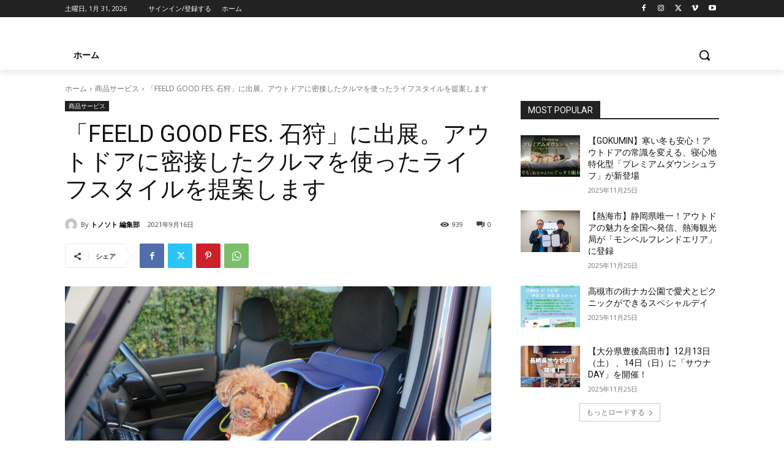

--- FILE ---
content_type: text/html; charset=utf-8
request_url: https://www.google.com/recaptcha/api2/anchor?ar=1&k=6LedblkcAAAAAPAXeGoEKF9UjV5XPoyulvyOHXhN&co=aHR0cHM6Ly90b25vc290by5jb206NDQz&hl=ja&v=N67nZn4AqZkNcbeMu4prBgzg&size=invisible&badge=inline&anchor-ms=20000&execute-ms=30000&cb=2i8onsordais
body_size: 48755
content:
<!DOCTYPE HTML><html dir="ltr" lang="ja"><head><meta http-equiv="Content-Type" content="text/html; charset=UTF-8">
<meta http-equiv="X-UA-Compatible" content="IE=edge">
<title>reCAPTCHA</title>
<style type="text/css">
/* cyrillic-ext */
@font-face {
  font-family: 'Roboto';
  font-style: normal;
  font-weight: 400;
  font-stretch: 100%;
  src: url(//fonts.gstatic.com/s/roboto/v48/KFO7CnqEu92Fr1ME7kSn66aGLdTylUAMa3GUBHMdazTgWw.woff2) format('woff2');
  unicode-range: U+0460-052F, U+1C80-1C8A, U+20B4, U+2DE0-2DFF, U+A640-A69F, U+FE2E-FE2F;
}
/* cyrillic */
@font-face {
  font-family: 'Roboto';
  font-style: normal;
  font-weight: 400;
  font-stretch: 100%;
  src: url(//fonts.gstatic.com/s/roboto/v48/KFO7CnqEu92Fr1ME7kSn66aGLdTylUAMa3iUBHMdazTgWw.woff2) format('woff2');
  unicode-range: U+0301, U+0400-045F, U+0490-0491, U+04B0-04B1, U+2116;
}
/* greek-ext */
@font-face {
  font-family: 'Roboto';
  font-style: normal;
  font-weight: 400;
  font-stretch: 100%;
  src: url(//fonts.gstatic.com/s/roboto/v48/KFO7CnqEu92Fr1ME7kSn66aGLdTylUAMa3CUBHMdazTgWw.woff2) format('woff2');
  unicode-range: U+1F00-1FFF;
}
/* greek */
@font-face {
  font-family: 'Roboto';
  font-style: normal;
  font-weight: 400;
  font-stretch: 100%;
  src: url(//fonts.gstatic.com/s/roboto/v48/KFO7CnqEu92Fr1ME7kSn66aGLdTylUAMa3-UBHMdazTgWw.woff2) format('woff2');
  unicode-range: U+0370-0377, U+037A-037F, U+0384-038A, U+038C, U+038E-03A1, U+03A3-03FF;
}
/* math */
@font-face {
  font-family: 'Roboto';
  font-style: normal;
  font-weight: 400;
  font-stretch: 100%;
  src: url(//fonts.gstatic.com/s/roboto/v48/KFO7CnqEu92Fr1ME7kSn66aGLdTylUAMawCUBHMdazTgWw.woff2) format('woff2');
  unicode-range: U+0302-0303, U+0305, U+0307-0308, U+0310, U+0312, U+0315, U+031A, U+0326-0327, U+032C, U+032F-0330, U+0332-0333, U+0338, U+033A, U+0346, U+034D, U+0391-03A1, U+03A3-03A9, U+03B1-03C9, U+03D1, U+03D5-03D6, U+03F0-03F1, U+03F4-03F5, U+2016-2017, U+2034-2038, U+203C, U+2040, U+2043, U+2047, U+2050, U+2057, U+205F, U+2070-2071, U+2074-208E, U+2090-209C, U+20D0-20DC, U+20E1, U+20E5-20EF, U+2100-2112, U+2114-2115, U+2117-2121, U+2123-214F, U+2190, U+2192, U+2194-21AE, U+21B0-21E5, U+21F1-21F2, U+21F4-2211, U+2213-2214, U+2216-22FF, U+2308-230B, U+2310, U+2319, U+231C-2321, U+2336-237A, U+237C, U+2395, U+239B-23B7, U+23D0, U+23DC-23E1, U+2474-2475, U+25AF, U+25B3, U+25B7, U+25BD, U+25C1, U+25CA, U+25CC, U+25FB, U+266D-266F, U+27C0-27FF, U+2900-2AFF, U+2B0E-2B11, U+2B30-2B4C, U+2BFE, U+3030, U+FF5B, U+FF5D, U+1D400-1D7FF, U+1EE00-1EEFF;
}
/* symbols */
@font-face {
  font-family: 'Roboto';
  font-style: normal;
  font-weight: 400;
  font-stretch: 100%;
  src: url(//fonts.gstatic.com/s/roboto/v48/KFO7CnqEu92Fr1ME7kSn66aGLdTylUAMaxKUBHMdazTgWw.woff2) format('woff2');
  unicode-range: U+0001-000C, U+000E-001F, U+007F-009F, U+20DD-20E0, U+20E2-20E4, U+2150-218F, U+2190, U+2192, U+2194-2199, U+21AF, U+21E6-21F0, U+21F3, U+2218-2219, U+2299, U+22C4-22C6, U+2300-243F, U+2440-244A, U+2460-24FF, U+25A0-27BF, U+2800-28FF, U+2921-2922, U+2981, U+29BF, U+29EB, U+2B00-2BFF, U+4DC0-4DFF, U+FFF9-FFFB, U+10140-1018E, U+10190-1019C, U+101A0, U+101D0-101FD, U+102E0-102FB, U+10E60-10E7E, U+1D2C0-1D2D3, U+1D2E0-1D37F, U+1F000-1F0FF, U+1F100-1F1AD, U+1F1E6-1F1FF, U+1F30D-1F30F, U+1F315, U+1F31C, U+1F31E, U+1F320-1F32C, U+1F336, U+1F378, U+1F37D, U+1F382, U+1F393-1F39F, U+1F3A7-1F3A8, U+1F3AC-1F3AF, U+1F3C2, U+1F3C4-1F3C6, U+1F3CA-1F3CE, U+1F3D4-1F3E0, U+1F3ED, U+1F3F1-1F3F3, U+1F3F5-1F3F7, U+1F408, U+1F415, U+1F41F, U+1F426, U+1F43F, U+1F441-1F442, U+1F444, U+1F446-1F449, U+1F44C-1F44E, U+1F453, U+1F46A, U+1F47D, U+1F4A3, U+1F4B0, U+1F4B3, U+1F4B9, U+1F4BB, U+1F4BF, U+1F4C8-1F4CB, U+1F4D6, U+1F4DA, U+1F4DF, U+1F4E3-1F4E6, U+1F4EA-1F4ED, U+1F4F7, U+1F4F9-1F4FB, U+1F4FD-1F4FE, U+1F503, U+1F507-1F50B, U+1F50D, U+1F512-1F513, U+1F53E-1F54A, U+1F54F-1F5FA, U+1F610, U+1F650-1F67F, U+1F687, U+1F68D, U+1F691, U+1F694, U+1F698, U+1F6AD, U+1F6B2, U+1F6B9-1F6BA, U+1F6BC, U+1F6C6-1F6CF, U+1F6D3-1F6D7, U+1F6E0-1F6EA, U+1F6F0-1F6F3, U+1F6F7-1F6FC, U+1F700-1F7FF, U+1F800-1F80B, U+1F810-1F847, U+1F850-1F859, U+1F860-1F887, U+1F890-1F8AD, U+1F8B0-1F8BB, U+1F8C0-1F8C1, U+1F900-1F90B, U+1F93B, U+1F946, U+1F984, U+1F996, U+1F9E9, U+1FA00-1FA6F, U+1FA70-1FA7C, U+1FA80-1FA89, U+1FA8F-1FAC6, U+1FACE-1FADC, U+1FADF-1FAE9, U+1FAF0-1FAF8, U+1FB00-1FBFF;
}
/* vietnamese */
@font-face {
  font-family: 'Roboto';
  font-style: normal;
  font-weight: 400;
  font-stretch: 100%;
  src: url(//fonts.gstatic.com/s/roboto/v48/KFO7CnqEu92Fr1ME7kSn66aGLdTylUAMa3OUBHMdazTgWw.woff2) format('woff2');
  unicode-range: U+0102-0103, U+0110-0111, U+0128-0129, U+0168-0169, U+01A0-01A1, U+01AF-01B0, U+0300-0301, U+0303-0304, U+0308-0309, U+0323, U+0329, U+1EA0-1EF9, U+20AB;
}
/* latin-ext */
@font-face {
  font-family: 'Roboto';
  font-style: normal;
  font-weight: 400;
  font-stretch: 100%;
  src: url(//fonts.gstatic.com/s/roboto/v48/KFO7CnqEu92Fr1ME7kSn66aGLdTylUAMa3KUBHMdazTgWw.woff2) format('woff2');
  unicode-range: U+0100-02BA, U+02BD-02C5, U+02C7-02CC, U+02CE-02D7, U+02DD-02FF, U+0304, U+0308, U+0329, U+1D00-1DBF, U+1E00-1E9F, U+1EF2-1EFF, U+2020, U+20A0-20AB, U+20AD-20C0, U+2113, U+2C60-2C7F, U+A720-A7FF;
}
/* latin */
@font-face {
  font-family: 'Roboto';
  font-style: normal;
  font-weight: 400;
  font-stretch: 100%;
  src: url(//fonts.gstatic.com/s/roboto/v48/KFO7CnqEu92Fr1ME7kSn66aGLdTylUAMa3yUBHMdazQ.woff2) format('woff2');
  unicode-range: U+0000-00FF, U+0131, U+0152-0153, U+02BB-02BC, U+02C6, U+02DA, U+02DC, U+0304, U+0308, U+0329, U+2000-206F, U+20AC, U+2122, U+2191, U+2193, U+2212, U+2215, U+FEFF, U+FFFD;
}
/* cyrillic-ext */
@font-face {
  font-family: 'Roboto';
  font-style: normal;
  font-weight: 500;
  font-stretch: 100%;
  src: url(//fonts.gstatic.com/s/roboto/v48/KFO7CnqEu92Fr1ME7kSn66aGLdTylUAMa3GUBHMdazTgWw.woff2) format('woff2');
  unicode-range: U+0460-052F, U+1C80-1C8A, U+20B4, U+2DE0-2DFF, U+A640-A69F, U+FE2E-FE2F;
}
/* cyrillic */
@font-face {
  font-family: 'Roboto';
  font-style: normal;
  font-weight: 500;
  font-stretch: 100%;
  src: url(//fonts.gstatic.com/s/roboto/v48/KFO7CnqEu92Fr1ME7kSn66aGLdTylUAMa3iUBHMdazTgWw.woff2) format('woff2');
  unicode-range: U+0301, U+0400-045F, U+0490-0491, U+04B0-04B1, U+2116;
}
/* greek-ext */
@font-face {
  font-family: 'Roboto';
  font-style: normal;
  font-weight: 500;
  font-stretch: 100%;
  src: url(//fonts.gstatic.com/s/roboto/v48/KFO7CnqEu92Fr1ME7kSn66aGLdTylUAMa3CUBHMdazTgWw.woff2) format('woff2');
  unicode-range: U+1F00-1FFF;
}
/* greek */
@font-face {
  font-family: 'Roboto';
  font-style: normal;
  font-weight: 500;
  font-stretch: 100%;
  src: url(//fonts.gstatic.com/s/roboto/v48/KFO7CnqEu92Fr1ME7kSn66aGLdTylUAMa3-UBHMdazTgWw.woff2) format('woff2');
  unicode-range: U+0370-0377, U+037A-037F, U+0384-038A, U+038C, U+038E-03A1, U+03A3-03FF;
}
/* math */
@font-face {
  font-family: 'Roboto';
  font-style: normal;
  font-weight: 500;
  font-stretch: 100%;
  src: url(//fonts.gstatic.com/s/roboto/v48/KFO7CnqEu92Fr1ME7kSn66aGLdTylUAMawCUBHMdazTgWw.woff2) format('woff2');
  unicode-range: U+0302-0303, U+0305, U+0307-0308, U+0310, U+0312, U+0315, U+031A, U+0326-0327, U+032C, U+032F-0330, U+0332-0333, U+0338, U+033A, U+0346, U+034D, U+0391-03A1, U+03A3-03A9, U+03B1-03C9, U+03D1, U+03D5-03D6, U+03F0-03F1, U+03F4-03F5, U+2016-2017, U+2034-2038, U+203C, U+2040, U+2043, U+2047, U+2050, U+2057, U+205F, U+2070-2071, U+2074-208E, U+2090-209C, U+20D0-20DC, U+20E1, U+20E5-20EF, U+2100-2112, U+2114-2115, U+2117-2121, U+2123-214F, U+2190, U+2192, U+2194-21AE, U+21B0-21E5, U+21F1-21F2, U+21F4-2211, U+2213-2214, U+2216-22FF, U+2308-230B, U+2310, U+2319, U+231C-2321, U+2336-237A, U+237C, U+2395, U+239B-23B7, U+23D0, U+23DC-23E1, U+2474-2475, U+25AF, U+25B3, U+25B7, U+25BD, U+25C1, U+25CA, U+25CC, U+25FB, U+266D-266F, U+27C0-27FF, U+2900-2AFF, U+2B0E-2B11, U+2B30-2B4C, U+2BFE, U+3030, U+FF5B, U+FF5D, U+1D400-1D7FF, U+1EE00-1EEFF;
}
/* symbols */
@font-face {
  font-family: 'Roboto';
  font-style: normal;
  font-weight: 500;
  font-stretch: 100%;
  src: url(//fonts.gstatic.com/s/roboto/v48/KFO7CnqEu92Fr1ME7kSn66aGLdTylUAMaxKUBHMdazTgWw.woff2) format('woff2');
  unicode-range: U+0001-000C, U+000E-001F, U+007F-009F, U+20DD-20E0, U+20E2-20E4, U+2150-218F, U+2190, U+2192, U+2194-2199, U+21AF, U+21E6-21F0, U+21F3, U+2218-2219, U+2299, U+22C4-22C6, U+2300-243F, U+2440-244A, U+2460-24FF, U+25A0-27BF, U+2800-28FF, U+2921-2922, U+2981, U+29BF, U+29EB, U+2B00-2BFF, U+4DC0-4DFF, U+FFF9-FFFB, U+10140-1018E, U+10190-1019C, U+101A0, U+101D0-101FD, U+102E0-102FB, U+10E60-10E7E, U+1D2C0-1D2D3, U+1D2E0-1D37F, U+1F000-1F0FF, U+1F100-1F1AD, U+1F1E6-1F1FF, U+1F30D-1F30F, U+1F315, U+1F31C, U+1F31E, U+1F320-1F32C, U+1F336, U+1F378, U+1F37D, U+1F382, U+1F393-1F39F, U+1F3A7-1F3A8, U+1F3AC-1F3AF, U+1F3C2, U+1F3C4-1F3C6, U+1F3CA-1F3CE, U+1F3D4-1F3E0, U+1F3ED, U+1F3F1-1F3F3, U+1F3F5-1F3F7, U+1F408, U+1F415, U+1F41F, U+1F426, U+1F43F, U+1F441-1F442, U+1F444, U+1F446-1F449, U+1F44C-1F44E, U+1F453, U+1F46A, U+1F47D, U+1F4A3, U+1F4B0, U+1F4B3, U+1F4B9, U+1F4BB, U+1F4BF, U+1F4C8-1F4CB, U+1F4D6, U+1F4DA, U+1F4DF, U+1F4E3-1F4E6, U+1F4EA-1F4ED, U+1F4F7, U+1F4F9-1F4FB, U+1F4FD-1F4FE, U+1F503, U+1F507-1F50B, U+1F50D, U+1F512-1F513, U+1F53E-1F54A, U+1F54F-1F5FA, U+1F610, U+1F650-1F67F, U+1F687, U+1F68D, U+1F691, U+1F694, U+1F698, U+1F6AD, U+1F6B2, U+1F6B9-1F6BA, U+1F6BC, U+1F6C6-1F6CF, U+1F6D3-1F6D7, U+1F6E0-1F6EA, U+1F6F0-1F6F3, U+1F6F7-1F6FC, U+1F700-1F7FF, U+1F800-1F80B, U+1F810-1F847, U+1F850-1F859, U+1F860-1F887, U+1F890-1F8AD, U+1F8B0-1F8BB, U+1F8C0-1F8C1, U+1F900-1F90B, U+1F93B, U+1F946, U+1F984, U+1F996, U+1F9E9, U+1FA00-1FA6F, U+1FA70-1FA7C, U+1FA80-1FA89, U+1FA8F-1FAC6, U+1FACE-1FADC, U+1FADF-1FAE9, U+1FAF0-1FAF8, U+1FB00-1FBFF;
}
/* vietnamese */
@font-face {
  font-family: 'Roboto';
  font-style: normal;
  font-weight: 500;
  font-stretch: 100%;
  src: url(//fonts.gstatic.com/s/roboto/v48/KFO7CnqEu92Fr1ME7kSn66aGLdTylUAMa3OUBHMdazTgWw.woff2) format('woff2');
  unicode-range: U+0102-0103, U+0110-0111, U+0128-0129, U+0168-0169, U+01A0-01A1, U+01AF-01B0, U+0300-0301, U+0303-0304, U+0308-0309, U+0323, U+0329, U+1EA0-1EF9, U+20AB;
}
/* latin-ext */
@font-face {
  font-family: 'Roboto';
  font-style: normal;
  font-weight: 500;
  font-stretch: 100%;
  src: url(//fonts.gstatic.com/s/roboto/v48/KFO7CnqEu92Fr1ME7kSn66aGLdTylUAMa3KUBHMdazTgWw.woff2) format('woff2');
  unicode-range: U+0100-02BA, U+02BD-02C5, U+02C7-02CC, U+02CE-02D7, U+02DD-02FF, U+0304, U+0308, U+0329, U+1D00-1DBF, U+1E00-1E9F, U+1EF2-1EFF, U+2020, U+20A0-20AB, U+20AD-20C0, U+2113, U+2C60-2C7F, U+A720-A7FF;
}
/* latin */
@font-face {
  font-family: 'Roboto';
  font-style: normal;
  font-weight: 500;
  font-stretch: 100%;
  src: url(//fonts.gstatic.com/s/roboto/v48/KFO7CnqEu92Fr1ME7kSn66aGLdTylUAMa3yUBHMdazQ.woff2) format('woff2');
  unicode-range: U+0000-00FF, U+0131, U+0152-0153, U+02BB-02BC, U+02C6, U+02DA, U+02DC, U+0304, U+0308, U+0329, U+2000-206F, U+20AC, U+2122, U+2191, U+2193, U+2212, U+2215, U+FEFF, U+FFFD;
}
/* cyrillic-ext */
@font-face {
  font-family: 'Roboto';
  font-style: normal;
  font-weight: 900;
  font-stretch: 100%;
  src: url(//fonts.gstatic.com/s/roboto/v48/KFO7CnqEu92Fr1ME7kSn66aGLdTylUAMa3GUBHMdazTgWw.woff2) format('woff2');
  unicode-range: U+0460-052F, U+1C80-1C8A, U+20B4, U+2DE0-2DFF, U+A640-A69F, U+FE2E-FE2F;
}
/* cyrillic */
@font-face {
  font-family: 'Roboto';
  font-style: normal;
  font-weight: 900;
  font-stretch: 100%;
  src: url(//fonts.gstatic.com/s/roboto/v48/KFO7CnqEu92Fr1ME7kSn66aGLdTylUAMa3iUBHMdazTgWw.woff2) format('woff2');
  unicode-range: U+0301, U+0400-045F, U+0490-0491, U+04B0-04B1, U+2116;
}
/* greek-ext */
@font-face {
  font-family: 'Roboto';
  font-style: normal;
  font-weight: 900;
  font-stretch: 100%;
  src: url(//fonts.gstatic.com/s/roboto/v48/KFO7CnqEu92Fr1ME7kSn66aGLdTylUAMa3CUBHMdazTgWw.woff2) format('woff2');
  unicode-range: U+1F00-1FFF;
}
/* greek */
@font-face {
  font-family: 'Roboto';
  font-style: normal;
  font-weight: 900;
  font-stretch: 100%;
  src: url(//fonts.gstatic.com/s/roboto/v48/KFO7CnqEu92Fr1ME7kSn66aGLdTylUAMa3-UBHMdazTgWw.woff2) format('woff2');
  unicode-range: U+0370-0377, U+037A-037F, U+0384-038A, U+038C, U+038E-03A1, U+03A3-03FF;
}
/* math */
@font-face {
  font-family: 'Roboto';
  font-style: normal;
  font-weight: 900;
  font-stretch: 100%;
  src: url(//fonts.gstatic.com/s/roboto/v48/KFO7CnqEu92Fr1ME7kSn66aGLdTylUAMawCUBHMdazTgWw.woff2) format('woff2');
  unicode-range: U+0302-0303, U+0305, U+0307-0308, U+0310, U+0312, U+0315, U+031A, U+0326-0327, U+032C, U+032F-0330, U+0332-0333, U+0338, U+033A, U+0346, U+034D, U+0391-03A1, U+03A3-03A9, U+03B1-03C9, U+03D1, U+03D5-03D6, U+03F0-03F1, U+03F4-03F5, U+2016-2017, U+2034-2038, U+203C, U+2040, U+2043, U+2047, U+2050, U+2057, U+205F, U+2070-2071, U+2074-208E, U+2090-209C, U+20D0-20DC, U+20E1, U+20E5-20EF, U+2100-2112, U+2114-2115, U+2117-2121, U+2123-214F, U+2190, U+2192, U+2194-21AE, U+21B0-21E5, U+21F1-21F2, U+21F4-2211, U+2213-2214, U+2216-22FF, U+2308-230B, U+2310, U+2319, U+231C-2321, U+2336-237A, U+237C, U+2395, U+239B-23B7, U+23D0, U+23DC-23E1, U+2474-2475, U+25AF, U+25B3, U+25B7, U+25BD, U+25C1, U+25CA, U+25CC, U+25FB, U+266D-266F, U+27C0-27FF, U+2900-2AFF, U+2B0E-2B11, U+2B30-2B4C, U+2BFE, U+3030, U+FF5B, U+FF5D, U+1D400-1D7FF, U+1EE00-1EEFF;
}
/* symbols */
@font-face {
  font-family: 'Roboto';
  font-style: normal;
  font-weight: 900;
  font-stretch: 100%;
  src: url(//fonts.gstatic.com/s/roboto/v48/KFO7CnqEu92Fr1ME7kSn66aGLdTylUAMaxKUBHMdazTgWw.woff2) format('woff2');
  unicode-range: U+0001-000C, U+000E-001F, U+007F-009F, U+20DD-20E0, U+20E2-20E4, U+2150-218F, U+2190, U+2192, U+2194-2199, U+21AF, U+21E6-21F0, U+21F3, U+2218-2219, U+2299, U+22C4-22C6, U+2300-243F, U+2440-244A, U+2460-24FF, U+25A0-27BF, U+2800-28FF, U+2921-2922, U+2981, U+29BF, U+29EB, U+2B00-2BFF, U+4DC0-4DFF, U+FFF9-FFFB, U+10140-1018E, U+10190-1019C, U+101A0, U+101D0-101FD, U+102E0-102FB, U+10E60-10E7E, U+1D2C0-1D2D3, U+1D2E0-1D37F, U+1F000-1F0FF, U+1F100-1F1AD, U+1F1E6-1F1FF, U+1F30D-1F30F, U+1F315, U+1F31C, U+1F31E, U+1F320-1F32C, U+1F336, U+1F378, U+1F37D, U+1F382, U+1F393-1F39F, U+1F3A7-1F3A8, U+1F3AC-1F3AF, U+1F3C2, U+1F3C4-1F3C6, U+1F3CA-1F3CE, U+1F3D4-1F3E0, U+1F3ED, U+1F3F1-1F3F3, U+1F3F5-1F3F7, U+1F408, U+1F415, U+1F41F, U+1F426, U+1F43F, U+1F441-1F442, U+1F444, U+1F446-1F449, U+1F44C-1F44E, U+1F453, U+1F46A, U+1F47D, U+1F4A3, U+1F4B0, U+1F4B3, U+1F4B9, U+1F4BB, U+1F4BF, U+1F4C8-1F4CB, U+1F4D6, U+1F4DA, U+1F4DF, U+1F4E3-1F4E6, U+1F4EA-1F4ED, U+1F4F7, U+1F4F9-1F4FB, U+1F4FD-1F4FE, U+1F503, U+1F507-1F50B, U+1F50D, U+1F512-1F513, U+1F53E-1F54A, U+1F54F-1F5FA, U+1F610, U+1F650-1F67F, U+1F687, U+1F68D, U+1F691, U+1F694, U+1F698, U+1F6AD, U+1F6B2, U+1F6B9-1F6BA, U+1F6BC, U+1F6C6-1F6CF, U+1F6D3-1F6D7, U+1F6E0-1F6EA, U+1F6F0-1F6F3, U+1F6F7-1F6FC, U+1F700-1F7FF, U+1F800-1F80B, U+1F810-1F847, U+1F850-1F859, U+1F860-1F887, U+1F890-1F8AD, U+1F8B0-1F8BB, U+1F8C0-1F8C1, U+1F900-1F90B, U+1F93B, U+1F946, U+1F984, U+1F996, U+1F9E9, U+1FA00-1FA6F, U+1FA70-1FA7C, U+1FA80-1FA89, U+1FA8F-1FAC6, U+1FACE-1FADC, U+1FADF-1FAE9, U+1FAF0-1FAF8, U+1FB00-1FBFF;
}
/* vietnamese */
@font-face {
  font-family: 'Roboto';
  font-style: normal;
  font-weight: 900;
  font-stretch: 100%;
  src: url(//fonts.gstatic.com/s/roboto/v48/KFO7CnqEu92Fr1ME7kSn66aGLdTylUAMa3OUBHMdazTgWw.woff2) format('woff2');
  unicode-range: U+0102-0103, U+0110-0111, U+0128-0129, U+0168-0169, U+01A0-01A1, U+01AF-01B0, U+0300-0301, U+0303-0304, U+0308-0309, U+0323, U+0329, U+1EA0-1EF9, U+20AB;
}
/* latin-ext */
@font-face {
  font-family: 'Roboto';
  font-style: normal;
  font-weight: 900;
  font-stretch: 100%;
  src: url(//fonts.gstatic.com/s/roboto/v48/KFO7CnqEu92Fr1ME7kSn66aGLdTylUAMa3KUBHMdazTgWw.woff2) format('woff2');
  unicode-range: U+0100-02BA, U+02BD-02C5, U+02C7-02CC, U+02CE-02D7, U+02DD-02FF, U+0304, U+0308, U+0329, U+1D00-1DBF, U+1E00-1E9F, U+1EF2-1EFF, U+2020, U+20A0-20AB, U+20AD-20C0, U+2113, U+2C60-2C7F, U+A720-A7FF;
}
/* latin */
@font-face {
  font-family: 'Roboto';
  font-style: normal;
  font-weight: 900;
  font-stretch: 100%;
  src: url(//fonts.gstatic.com/s/roboto/v48/KFO7CnqEu92Fr1ME7kSn66aGLdTylUAMa3yUBHMdazQ.woff2) format('woff2');
  unicode-range: U+0000-00FF, U+0131, U+0152-0153, U+02BB-02BC, U+02C6, U+02DA, U+02DC, U+0304, U+0308, U+0329, U+2000-206F, U+20AC, U+2122, U+2191, U+2193, U+2212, U+2215, U+FEFF, U+FFFD;
}

</style>
<link rel="stylesheet" type="text/css" href="https://www.gstatic.com/recaptcha/releases/N67nZn4AqZkNcbeMu4prBgzg/styles__ltr.css">
<script nonce="g8LE8qAebgNzPvPvJIECtQ" type="text/javascript">window['__recaptcha_api'] = 'https://www.google.com/recaptcha/api2/';</script>
<script type="text/javascript" src="https://www.gstatic.com/recaptcha/releases/N67nZn4AqZkNcbeMu4prBgzg/recaptcha__ja.js" nonce="g8LE8qAebgNzPvPvJIECtQ">
      
    </script></head>
<body><div id="rc-anchor-alert" class="rc-anchor-alert"></div>
<input type="hidden" id="recaptcha-token" value="[base64]">
<script type="text/javascript" nonce="g8LE8qAebgNzPvPvJIECtQ">
      recaptcha.anchor.Main.init("[\x22ainput\x22,[\x22bgdata\x22,\x22\x22,\[base64]/[base64]/[base64]/[base64]/[base64]/UltsKytdPUU6KEU8MjA0OD9SW2wrK109RT4+NnwxOTI6KChFJjY0NTEyKT09NTUyOTYmJk0rMTxjLmxlbmd0aCYmKGMuY2hhckNvZGVBdChNKzEpJjY0NTEyKT09NTYzMjA/[base64]/[base64]/[base64]/[base64]/[base64]/[base64]/[base64]\x22,\[base64]\\u003d\x22,\x22C8KAw4/Dl3/DvMOww5fDtMO3w6ZKO8Oxwowjw7YUwp8NR8OKPcO8w5HDjcKtw7vDvWLCvsO0w5LDncKiw69haHYZwo/Cu1TDhcKLbGR2RMOZUwdsw4rDmMO4w6nDuClUwroow4JgwpXDtsK+CGsFw4LDhcOWc8ODw4NzNjDCrcOMBDETw4hWXsK/wrfDhSXCgm/Ci8OYEUbDhMOhw6fDhcO8dmLCscOew4EIRlLCmcKwwrZQwoTCgFttUHfDoizCoMObeS7Cl8KKCF9kMsOVB8KZK8OmwrEYw7zCpxxpKMKzN8OsD8KmNcO5VTXCqlXCrkbDtcKQLsOqE8Kpw7RRTsKSe8O8wow/wow1P0obbcOvaT7CtMKEwqTDqsK3w6DCpMOlGsKCcsOCU8OlJ8OCwqhgwoLCmiLCmnl5aXXCsMKGX0HDuCI4WHzDglYvwpUcL8KhTkDCkCp6wrEWwpbCpBHDrMObw6h2w4s/[base64]/DoyY+FBPDu8Kmw4nCmcKRwqNbw5vDvEvCrMOOw5vCkUTCqDDCpMOOejhOPcOkwrJMwoDDr2hAw7Z+wp5wFsOuw4EdagrCrsKSwohNwogxQMOrOsK1wqxhwpFNw65yw4TDgS3DmcOnX1XDlBFPw5/DtsOuwqhTIhTClMKhw49Zw4FWahHDgElew6vCkVcqwoYMw6PClDrDl8KPVTQswpAQwowpYMOgw7kGw7PDisKHMzQaWkknbAABKBjDjMKKAlVAwpPDrsO/[base64]/DkNqFcKbwoZMFyQhHcKeSmDCvXXDuBxme2rDnD0Cw6h1wrsZBzwUe3nDtMOmwotmNcO8Bi51MMKDV05bwoIhwofDlEpxZnLDri/DrcKZHMKJwr/CtFpCbcOYwqJ8bsKZIwvChmwyElASBHHClsOfw7vDlsOZwo7DhMOoBsKAfGU/[base64]/CssOFwq3CsMKwwq/CvV0gw7DCicKxwrELN8OqcsKXw4w1w6RYw4vDlsOLwr8BLnVUfcKtCT4Mw6hcwp1pQiEPdxrCn2zCicKiwpBaHBA/wpXCsMO2w4Agw4DClMKdwoIscsO+cUzDviI5fEfDqlXDusOHwo0BwohiIDZvwrnCgCJVcn9gScOSw6jDgQrDvsKRIcOkJBlFakjCsHDCmMOaw5bCvx/CoMKdMMKKw5oGw6vDrsOmwqp9GcOSAMOtwrTChB1aOy/DqhjCjFrDs8KzfsOaAScbw64sB0jCpsKtL8Kyw4IHwoAOw5c0wrLDpcK5w4nDsTwwc3/DscOFw4bDksO8wrvDgS96w49/w6XDkyLCq8OnbMK/wobDmcKHXsOgc3oyFMOEwoHDoxHDr8ObY8ORw7Jlwq1IwrPDtsOlwr7DvGPCtMOhaMKQwq/Co8KFdsKOwrswwrk+wrVPO8Kpwo5Zwo85b03Cm0HDusKBXMOTw4XCsnjCvQ9GXnTDuMOUwqjDocOMwqrCgMORwoXDpxrCh09iwpFOw47CrcOowrjDuMONwpXCiQ3Co8OIKU07WShew6PDhDbDjMK6U8O4BcOFw4/Ck8OnN8KFw6fCnErDqsOvbcOMGy3DuF8wwqR0wr1dGcOow6TClyI4wq17GS1wwrnCinTDicK1VsOow4TDmTktABnDlmVQaEXCv1NWw5x/[base64]/Dk8OTwoIwO1Z1w5rDrcKzUsKEVDTCsAlowofChcKHw44TIBFfw6PDisOIYxwNwqfDjMK3fcOdw4DDqFNRV2XCp8O9X8K8w6nDug7Ct8OXwpfCv8O1bkdRZsK4wpEAwrnCtMKHwonCnhzDrcKAwos3WcO+wqNUD8KxwqtYF8O3HcK/w5BXJsKREsOnwrbDr1ATw5BawqIBwqYnGsOUw6llw4syw5BtwrXCmcOKwqV1NX/[base64]/dMOzeMObw57Dr3YsScOZJ2lWF1R4OSQRw5zCjsKaw7Fpw4lFEB8XS8KFw652wrUowoHCvxt3w43CqH5fw7vCsg4fPQoeaAxSSBoTwqc1WMK/[base64]/Cg8K/wos9EHXDiGvChQcGcgx4w6/CvsOqwp3CkMKoU8K+woHDlEkYG8KhwrI7w5/Cq8KcHTvCrcKiw5vCg3ckw6rCi0hwwpllKcK4w74wBMOFE8KiIMOcZsOkw6DDj13CkcOZU3I+FF7DvMOoHMKUNl0XXAIuwpBLw6xBR8Oew40eVBI5HcKLXMOaw53DrC7CjMOxw6HCthnDlQzDo8K2PMO/w59WeMKmAsK8NhzDo8O2wrLDnUJgwqXDgMKnXmLDt8K+w5bCsi7DhsKObVJvw6gcOcKKwpQiw7HCoR3DughGcsOcwoU/NcKbYEzCiw1Mw7bCrMOLLcKWwojDg3/[base64]/CmE3ChjDDjsOxDGFyWHrCr1Egw6oCWj3DvMK9ShpBBMK2w54ww5DDilvCq8Kew5FZw43CkcKuwr9KNMOzwoxLw4HDv8O6Uk3CiDXDk8OOwpZmTVXChsOiOyzChcOLQMOHQBxOUMKCwqnDvsK9FW/DkcO+wrEKQgHDisOaKDXCnsKUeSTDh8K1wqBrwrPDim3CkwdRw6p6OcKvwqBNw5h1LMOZX0QVYFkdS8OEZjEaesOAw7UNFhXDmEfCswMKDCk+w43CpMKEacK0w5dbNsKkwoYrXRbCsE3Cm2pLwq5Qw7HCrC/[base64]/CoRPDmUPCqcOnwprDlUdAw7cNejzCvUrDicKQwoJXcixiCjrDn3/CgSDCmcKJRsK9wonDnyMUw4fCq8OfTMKSNsO7woRZNsOmHmI2A8Ofwp1jdyF7J8O0w5NPNVhrw6XDnmsHw5nDqMKgHsOKGnrDhGw7SGDDk0NGfsOhYMKXLMOiw4PDh8KkNjsDfMKhOhfDkcKaw5hJP0xeYMKxDBVawpjClsKjYsKWB8Kpw5/CjcO8PMKEGcOHw67CrsK7w6lQw4PDu14XRzhGV8KwVsKXaH3DqcK5w4RXAWUaw4jCgMOlWMK2KTHDr8O1U1VIwrE7TcK7M8KYwrEvw7gBasOIw6V0w4Biwr/[base64]/Do8KqbMKAw7I0w5tgwpTCkcOKIsK8w68Gw5VpcUvCkcOMRMKYw6rCksO7wpx/w6PDk8O8Z2YqwpjDi8OYwo5Ow7HDlMKpw4URwqLCnFbDkShkFRl9w5NFwqjCl0bDnDLCpG8SYHUGP8O3FsKlw7bCgR/[base64]/CmMOnZ0rCqVjDrCUew5plCMOQwptCwpvCplhrwrvDhcKkwq5EE8K/wqvCsQzDtMKPw4JuP3c7wpzCsMK5wqTCuBZ0TkFQak/CrcKow7LCvsOWwpx8w4QHw7zCicOJw4NeM1/CnmXCokZwUUzDsMO4PcKAMF90w7zDokc9SQ/Cp8KNwoAEQ8KraxZdDVoKwpRIwo/CucOmw5PDq1orwpDCqcOqw67Csi01ZjJCwqnDqW1ZwoojLMK8e8OCDw5Rw5rDncODdyNyPR/CoMOQXhfCv8OFdShvegIcw5R4K0bDp8KEPMORwot7w7vDrsKXRBHCv21iKiVqKMO4w4DDr0nDrcKSw6g7RFNpwoxzJMOOYsKsw5ZbHA0NKcKvw7d5PmwhMCHDv0DDscO9JcKTw7oaw6E/UMOuw4QwdsOMwoYbRm3DlsKiRMOvw4PDk8OawoHCrTTDqMOrw5J9DcO5aMOURCLDkTLClMKSKBPDqMKYAMOJBhnDicKLPz8dw4DCjsKoJMOHH1HCuCbCi8KRwpfDm2UcfHcSw6kMwrojw4HCvULDuMKvwq7CgikQMkAXwrM8Uzo/fTPCvcOjOMKtP2pjAhrDh8KAO1LDi8KQcRzDv8OQPcO8wo4NwqdAch7Cu8Kqwp/CkMOJw7vDiMOmw6zClsOwwqzCmsKYQMOqMBbDlkvDicOFT8Ojw68IeTUSHCfDnlIlbjnCpQsMw5MESFBNDMKDwpzDoMO6wrjCrmnDsSLCiXVkW8OudsKqwoxRP2DDm2Jsw4YkwrzDtWRlwqnCh3PDolYbGm/DlQXCjD5wwoVyUMK3G8ORAUXDssKUwqzDgsKSwo/Dt8O+P8OtasOXwotKwpPDpcK4w5EuwrrDmsOKEFnChAkpw57DuibCikDCu8KAwpY2wpvCnGvCpQRaDsO1w7TCmsKPDwDCkMO7wrAQw5fCkQDChMOZQsOwwqrDnMO/wrovH8KXAsO9w5HDnxHCoMOSwr7ChGXDvykkVMK7XMKoUsOiw6YUwovCoSERTcK1w7TCpA59MMO0woXCuMOWHsOEwp7Dk8Oew4Yqb31Sw4krFsK8wpnDtCE7w6jCjVPDqUHDo8Kkw48ASsKPwpFQM01Lw4XDiE5jUHBLXcKHRMKDdAzCkX/CuHQ+GRoXw4bCh3gKDsKQDMOoYQ3Dj0tbIcKWw6oRXcOkwrUhWcKxwrDDkXUNQUhmHT9eBMKCw6rCvcKnRsK8w7dXw4DCvWXCoAdQwpXCon/CiMOcwqQOwrXCkGfDrlB9woU+w6vDvgQqwoEBw5vCuwjCg3J9PkNhSDlUwrjCjsOUcMKgfCIsdsO6wo/CpMOLw6PCq8O+woMVPAHDoW8YwpoqHcOCwoLDq1HCnsKJw6shwpLDk8KMdELCmcKxw6TCunwIPjbCucO5wookNSdcN8O3w6LCtcKQHmMDw6zCusOjw5zCpcO2woMxHcOFX8Oww5wyw6HDpWB3fSRrAMK7RXvCt8OsSmFuw4/Cr8KCw5x6IwfCigTCnsOiKMOAUATCiy19wpxyHn7DjcOkc8KTAmInZ8KaMnBrwq52w7vCusOZCTTCnXcDw4vDqMOWwqEvwrDDscO+woXDh1nDpRljw7fChMK8wpJEJUFIwqJowoI/w5XCgFpjLFHCiTTDuBxQHF8UFMOCGDstwpw3QQ97HjnDtm54wrXDnMKAwp0PNz3Du3EIwpsrw6XCtxJIXsKvZS55wr57LMO+w4EWw4vClgUlwrPCnsOXMgTCrg7DvWQywoE9FsK0w54ywovChMOYw47CiDl/YcK6T8OeLSrCuifDpMKWwq9hecKgw7EtTcKDw4BcwrsDBsKfK2bDjW3CksK/egROw5d0N3DCnCVIwq3CksOQYcONQ8KiMMKnwpHCpMOnwrEGw74uW1/Dh1BrEVV2wq09TMO7wqsgwpXDoidFD8OdNwRRfsOSw5HDsWRRw45TCVnCsg/CnUjDs0rDhsK8K8Kwwox2Thw2w58nw5R9wrJ2FG7CocOaHiLDnyV2V8K6w4/CgBRZZlrDnyvCo8KNwrchwpIZDjRldsKWwppKw5tzw4NyfzQaVMOYwppOw7bDusOfLsOaImZ5dMKsOxN/ejrDpMO7AsOmGsOGcMKCw5vCtcOYwrAkw7k/w57Chm9NV3pjwr/DrMKuw6lIw5M2ekIEw6nDhlbDtMODQk7CucO1w6zCmBbCnlbDosKdL8OvacO/esKNwrEVwolIJBTCjsObJsO9Fy9kc8KgP8Ovw4DCisO2w6VtT07CrMOFwr9Fd8K0w5zCql7Dv19rwr48w5oiwqbCp3ttw5zDsFrDscOCFFMpPkQIw73Do24+w5IBFh4vGgdxwrRzw5/DqwTCrC7CkQh/w6wpw5McwrdNHMKgB1jClV7CjsK/[base64]/DiAcyEsOgw5VzSFgSw5nDjj/CpHRbLEPDlzLCnnUDOMOrUEIZwoMLwqh2w4PCt0TCiSrCjsKfRHpVNMOBSTLCsy4jJXsIwq3DkMKoES9scMKnYcOnwoUfw7fDvsOZw7JfPzdIKl9sMsKOWMOuecKBAELCjAHDhC/CqX9MXDUYwrBiHGXDqUAxJcKLwqxWY8Ksw4Rqwq5pw5zCt8KYwrzDihjDhmvCsRJbwrJ1w7/DicOxw4rCmhc/wr/DrGLCkMKqw485w6DCmmbClRgXVjM1ZizCn8KDw6lVwr/Dk1HDm8KZwoVHw4bDkMK2ZsKSNcOzSjLCoSR/[base64]/Dr8Kww7UbYcKvHElbAMKYDMKhwqzDlcKtXcKvwq/DpcKaV8KiBMOiTwFJw4kEQztCYcOUPwdUaEbDqMKgw7ZVLXNqOsKiw4DCnioAHDNWH8Kyw6bCgMOpwovDhcKvF8Olw4TDpMKScFbClsOAw4LCtcK4wpcUV8OcwoXCuEPDihHCusOqw5DDsXTDt3IcG2gFw6kGDcOPIcKaw60Nw6M5wpHDqcOfw4N3w6/Dlx0zw7kWZcKmHmjDvzhAwrtHwqIlYSHDijI7wpY9ZsOtwpsnEcKCwoRLw7AIX8Kadyg5ecKeHsKDR0g3w45JZnjDhMKLC8Krw73CpQLDpVPCiMOKw4nCmmFubcK5w7vClcOQS8OswpBmw4XDnMKOXcKcasO6w4DDtsOLF2Iewp4mCcK/NcOPw6vCnsKTJyRrbMK3asK2w4VVwrPDhMOeGMKlUsK2HmjDnsKZwpl4T8K5FhRkK8OGw61Kwokgb8O/GcOzwoANwrY/wofDsMOOQTnCk8OFwrYOCgzDncO9U8OjZU3Ci2TCrMOmdC4MHcOiEMK9AnAAZcOPS8OuRcKuD8O8KxM/KG8qWMO5MARVSiDDvG8vw7ZqEylhWsOUT13DoGV/w4gowqdTcylLwoTCjcO0a1h1wpRJwo9lw5HCtj3DngjDlMKeVlzCuljCosO/[base64]/Cm8KiFjQzPsK2woHDtR0IaFoMa8KLLsO+TmPCkVzCksOAej/CsMK1L8OlUcKVw6E/[base64]/Dhm7CmMKAQ8OaQGPDj8KBdx5Dw6PDqsKVTRXDhhY/wrTDtGosNFVOF19+wqljZjZww7TCngwQdXzDiV/Cr8O7woZBw7fDi8K2R8ObwpUawo7CkhRywqPDvUfCmyFIw5giw7dkeMKARsO2XcK3wol6wo/Cv35FwqTCtChNw751w7JDPMOLw4kyIsKNBcOzwoZeCsOJfFrDsA/DkcK3w54mX8OOw5nDuiPDo8KfW8KjPsKZwpp4KGJJw6RcwprCp8K7wqpmw64pE3UqeAnDqMKkcsOew5jCt8K1w4xUwqsWDMOLGGXCp8Kaw4DCs8OLwp8YN8KsWjfCisKvw4fDpm9nGsKeMTHCtnbCpsKuG2Q/[base64]/CtDgQOEUmw6Eqw7PDuWk1FlvCgVbDs8OAw6rDjzPCgsOKKXnCnMKPbjnDrMOVw6IpecObw7DCs0HDncObNMOKWMO7woPDg2fDi8KVXMO9w5/Dky9/wopPVMO4wpbDnVgPwoU2wqjCrG/Dggcmw6/CpmnDswAtVMKAOxbCgVt1OcODO20lCsKiOMKCbivCoxnDlcO3WFtJw6hbwrg7NMKyw6/[base64]/[base64]/w7XCnTrDh33CvsK/O8KQwr0fUcOZw5DCpWbDpiEPw7bCuMKMY0MKwp7Cjk9iX8KIVGnDqcOVFsOiwqEFwqIkwopAw4DDgnjCocO/w6sqw7rDk8K3w4V+fTTCgj7CgsOvw6dnw4/CtXnCt8OTwrbCgQJtAsKiwo4pw6wPw69ken/DhntsUQbCtMOawofCtUhHwqoow5Avw6/CmMOZdcKLHlnDh8Kkw5DCicOgecKPaRnDjXZKfcK1A1BDw4/DvALDp8OFwr4+CjgCw4JWw47ChMKOw6PDksKNw5B0E8KBw7Jpwq7DusKqT8KEw7BdF2TCiT7CmsOfwo7DmTwDwp5heMOwwpvDt8O0BsOowp0qw7/[base64]/CvsO9wqUMfx7Dq1jDv3dsw5thB8OGwqNcBcO5w7U1TMKcBcKiwpM6w6UidC/[base64]/CrT4FCsKXdcO1IzXCmHDCv2MjSWQVwrU+w4M1w7Fxw65Kw4bCr8KTc8OnwrrCvzhKw6Aowr/[base64]/[base64]/DucOJwpDCk8OnwofDgSTDhcKiwoDCqzEHBWQcVBhNIsKyJ2cPciJRAhLCsw3DjxlEw6/DjTV+FMO9w4UTwpzDtQHChyXCvcKmwpFDBVdqaMOUTQTCosOdBA/Ds8O8w44KwpJ6A8Oqw7Z4XsOtSjRlZMOmwofDsTY8w7bChzLDrG7CsCzDmcOjwo1yw4fCsxjDkzBvw4MZwq/CoMOLwpIIYnTDl8KfdT12fH9RwoNxP3DDpMOxWcKYWj9AwpM8wppLJ8OTZcOzw57DgcKsw5rDpwYMWsKSB1TCsUhvTCwpwolEQUIufcK4KUBHYEhteWNFbR8xEMKrIQhawrbDhH/[base64]/Co2/CggDCscO1YsOSZ8KmwqQ5wqIRGcKbwpwQTsK9wr8ww6PCtj7Dp3x4bh/DvTkaA8KNwp7Dr8O/GW3DqF0owrAAw545wrLCujkoalHDk8ODw5EDwpPDmcKBw5d5QXpxwo3DtcOLwrPDv8KWwogcRMKhw7vDmsKBbcOLB8OuChFRDMOIw6TCkR4mwpXCoVo/[base64]/ClFfClS7CkMKbw6/Cs8KHwopmwoM8QcOkTMO+PzkmwpZ8wrVUMTzDh8OJDFpTwrzDk0PCsgjCg2HDoBTCqcKcw6U3w7JMw7JwZCjCq3rDnxrDu8OMV3sYaMOyUEo9amfDnHl0NQnCi3JvL8Oww4c1LjQvYBvDkMK7AmJSwqHCtgjDu8KQw5QwEE3Di8OpZHvDpwFDTcOETHcEw6zDmG/[base64]/[base64]/Cs8ObTixDJcK7wqDCo1kPw6dMTcOUw4kJYFzCo23Do8OjS8KudRYUUMKjwrg3w4DCuQp1B340XQJbwpPCukwGw6JuwqVJNlTDg8OOwovCsgAJZcKtCMKYwqsyH3xAwrcnEMKBfsK7WnZOYBbDsMKnwq/CiMKcesOYw4bCjCh8wqTDo8KUTcKswp9zwpzDpBgCw4PCnMO8SMKlKsKUwrbCkMKKGMOpwrtEw6XDqsKqbDYDwq/CrWFiw6BFMGhFwovDtDPDoGnDgMOQdybCgsOaemtleSgowqNdIBIVSsO1fVNNMgg0L09BO8Oeb8O6D8KYA8Knwr8sRsODI8O2URvDgcOGHinCmTDCnMO9dsO0SD9rSsOiSC7CjMKASsO4w5lTSsOmd1rClCUqY8KWwrvCrVXDk8O/VSgEL0rCjAlxwolCXMK1w6vDjyh2wpw/wpTDrQTCqHTCuVnDpMKkwplWM8O6PsOnw4V/wpzDoBnDu8KSw4HDlsObC8KZA8OXPSpqwo3CtCbCs0/DjENbwp1Xw7nCicOcw79DCsKUXsOPw4fCvsKOecKzwpDDnUPDr3XCsCXCiWAqw58ZV8K+w71pYV8ywrfDjmBmGRDDhS7CsMOBYUBTw7HCrD7DhVAKw4lXwqfDjsObwrZARsK3PsKxQsOcw7oDwqHChDsyOMK1PMKAw5DCncKkwqHCt8K+fsKCw6fCr8Ouw4/ChsKbw6cVwolRQgszPcK3w7vDocO2AGBiD0A2wpkhXh3CjcOAMMO4w7TCiMOlw4nDv8O9A8OlKiLDmMKROsOnS37DqsK/wqJTwpLDksObw4bDjgvCl1DCjsKSSw7DuV3Dl31QwqPCn8O1w4gYwrHCoMKNOMKZwoHDjMKZwpdWLcKww4/DrQXDnBbDsQjChUHDgMOSCsKAwqrDjMKcwobCn8OFw6vDk0XCn8ONG8O2eCLCqcOIDsOYw5AhIEBIK8ODXsK4UC8EM23DjcKFwoHCgcOHwoBqw6NSOG7DumnDn1LDksOUwprCmXkVw6I3Sjsvw57CsjDDrAJ/BHXDuUVWw5bDvDPCv8K9wonDlTXCgsOMw6xqw5Yzwr1Fwr/CjsOaw5fCpjV2Eh9uehoRwoHCmsO1wrXDlcKpw7TDlUbCtBcrdDtYHMKpDXjDqC0bw4jCv8KJLMOBwp0DEMKPwq/DrsK6wos/[base64]/DsSfCq2AnI8KtwqbDm0HChnoRw73DjMO0MgPCl8OaeMKQJ18qazrDrhZAwrgDwrzDvjvDmgASwpXDtMKEYsKGP8KJw7bDk8K8w6QvPcOyMcKPCCvCrELDpFA6LAfCjcOhwqUEKnZaw4XCtm4SdT/Dh05EP8OoQUsFw7XCsQPCg0Mpw4J+wp9qPQrCi8K/PElWLBFPwqHDrwFIw4nDs8KZXzvDvMKCw4/Du3XDplnCisKiwrzCk8Kzw702b8Kmwo3Cj0DDoHzCsDvDtAJ6wpdrw5/[base64]/WMKzLMOMBgHDtyfCoiTDl8OGwpnCgMKdw70SdcO7w61bHAPDtHHCtj/CjErDiRguN3HCksOMwovDjcKOwprCv01xVHzConZRdMK0w5rCgcKjw5/[base64]/CkcO8U1bDlns7wqjCoDYVwp0sw6s4SyrDpndSw6twwoE3wpdTwr9/woFGFVDCg2DCscKvw6PDssKpw6wFwpVPwodCwrbCtcOJJRQrw6x4wqgKwrfCqyLDusK2ccKdaQHCm0xqLMOwZn4HXMK9wqzDpFrCsQsMw5VKwqjDisOzwogRQcK/w5FZw6saAxwKw4VPHno/w5DDhxXDs8OoP8O1OcOXL0Myew5HwoPCssOBwqJuf8OkwrUzw7NGw6XDssKGO3RnNgTDjMO2w5/DlmrDksO8dsKtBsOkVzbCvsKVQsKEKcK/d1nDjRAIKkbCosOmHcKbw4HDpMKmMMO4w4Itw7w8wr/ClApwYRvDoTHCtCN4K8O5dsOSYMOQN8KAA8KhwrAIw4nDlC7CsMODQcOXw6DCgnPClMK/[base64]/[base64]/DhivCnGHCvkgmw7hCwoc9w4x7wrDDshk2w4Z6w7vCrcKWLMK4woYvasOyw7bDs3zDmHhHSg9xE8OETXXCr8Kfw5x1bSfCt8KeDsOAfxVqwqMFSS9iJjxrwqtkQUE/w5oMw4ZUWsOxw6JEfcOwwpPCj1Q/bcKYwqfCq8OXcMO5ZcO1d0/[base64]/[base64]/[base64]/DtcOTw4XCqVfDrwE6wrgISMOowoY0w6rDjsOiNRzDnMO7wpteagR4w6hnfQtDwp58c8OJw47DgMOIPRMGTz/CmcKzw6nDq0bCi8OsbMO3NlHDusKOCW7ChlMTGhRzY8Kvwr3DlMKJwp7DuzdYDcKFIEzCsU4XwodPwpvCk8K0VSUvZ8KvRsOcTzvDn2jDm8OWLVpIRVhowq/Dtl3Ck2PCji7Co8KhYMKtFsKewqnCosO1Ghhowp3CisO0FyBOw7bDgcOuwrfDhMOtZ8K9E1pQw4Y6wpk6wobDicKLw58/OVzDp8K/w61wThUbwqd9JcKDbiLChHx/QG5Aw69wWMOOQ8KIwrUsw7B3M8KnVwZowqtZwq7DkMK3W2ghw7HCncKrwq/DpsOQOXvColMww7DDugUca8OXF0oVTmrDmQDCqAp4w4gaAlkpwpp1V8OTeDN5w5TDlyjDocKXw61Zwo7DssO8wpnCrjcxN8Kww5jCgMKbesKaVBzClVLDh33DtMKKVsKxw74Rwp/DsAYIwpFEwr3Cj0wew4DCqWfDl8OTwoPDtsKQc8KRBW1Yw4HDjQJ5OMKUwp8gwqB+w6FGAhELDMKGwqNvYTRMw5pgw7bDqEhpcsOIczwKGk7DmG7DnG0EwqE7w7nCq8OkD8KKB298W8K7NMOywrNewqpbPQ3DugdUF8KkY2/CrDHDocOiwpY0S8KJUMKDwq9+wo9Kw4rDpCh/w7Q6wrYza8OALEE3w63DjMKbEijClsO7w7Yyw6tgwoIwWWXDu0rCuW3DqQ0DFyV4E8KkBMKKwrcVLSHCisOsw4PCr8KcFnXDgC3DlcO9EsOfNwnChMKiw5spw6cnwrPDq2oUwpfCvhLCoMKJwoliBzlGw7Usw6HDi8OkVAPDuDzCmcKwacOmcWVPwonDuG/CiSZcfcOEw5sNT8OYK3pewq8qIsOMXMK9VMOJK3NnwoQSwrLCqMOhwoTDjsK9wp1swqvCssKKW8OJOsOrDUvDoVfClX/DiSoZwpvDp8Oow6M5w6rCu8K0JsOhwrhQw7rDjcKRw5HDmMOZwoPCoFvDjRnDj1wZIcKiCMKHbxNcw5ZJwrw5w7zDv8O8IUrDiHtYS8KnKgnDpg4uO8Kbwp7CosO2w4PCt8ORMR7DlMKdw5Rbw5bDq13CtyoNw6XCiywUwpXDn8O/SsOPwrzDqcKwN2sGwqHCjkI/[base64]/CuMO6wrzCpBc7w4ZVR8OKwrx9KsOtNFB/wr16wqfCicKEwq4kwqRtw5AdXSnCt8KcwqnDgMOxw5sNe8Oow7zDiVofwrnDgMK3wqLDul44IcKswrJXLixWE8O+w5LDk8KJwpdlRjMrw4Qbw5fClh/CqDdFUsO1w4bCug7CkcK1ZsOCY8OrwolHwpZgAREjw4LCp1nCi8KDNsOrw7Ejw79BF8Ojwr5QworDlQByKhkAYkdAw5FdbMKzw5R7wq3DiMOMw4YvwoXDplTCgMKnwpfDq2LCiyMhw6t3NGPDtx9bw4fCthDCiS/Dr8KcworCm8KRU8KCwohPw4U6b10oWm9ZwpJfw6fDjATDl8ObwoLDo8KewoLCh8OGbE9MSDogLBt/RzLDisKEwogPw4ddIcK6a8O7w6TCsMOiO8OnwprCp0wjAcOuDmnCqH4sw6fDmgTDsUkjVsOQw7U1w7fDpG9JLifDpMKDw6U9EMKyw5TDv8O/VsOGw74sSQ/[base64]/[base64]/Cl3Y2FMKKfWpoBMOhw68gwqxCLRjDjCtcw6Fuw6zClMKSw5IlDMOOw73CsMOxMzzCrMKhw4Yxw6p7w6olE8O3w5lsw5t2KgPDlBPCt8KNwqUiw44hw4jCgcKjB8KgXxzDm8OxFsOoAFXClMKmPQXDuVpYWhzDoBrDmFkcY8O2F8KnwobDp8KCa8Kuwrw/wrYlblU6wrMTw6bDvMOTTMKNw7w4wogDIsKGwqTCgsOzw6tWEsKVw70iwp3ColvCp8O5w5jCq8O/w6BNKMKgAMKdw6zDlDjCnMKqwrcDGjMiSwzCqcKTRG8DDsK8BnLCicK/w6PDvgE3wo7Do0DDjADCql1Tc8KrwoPCiSlVwq3CjQR6wrDChG/CvMKAKkoBwqTCnsOVw6DDoAXDrMOSGMKJJAgnE2RVQ8Oiw7jDhU9sayHDmMOowpbDlMK6bcKrw7x+VWLCrsKHRXISwqrCn8Kiw51Qw7gfw5jCjcObSXk/esOKFsOBw7jClMO3d8Krw6EhMcKSwq/DnAp3dcK1S8K2AMK+AsK+MAzDgcKDe31MCh9Uwp9YBTl7BcKewpJtUyRgw6U7w4vCq1/DqGJwwqdVdTjCi8OswrYXPsOTwpdrwpLDn1PChR5VD3nCgsKZO8O9K2rDmXvDigAsw63Ct1BsbcKwwrl6XhzDqcOtwonDucOKw6vCjMOWesOFNsK2WsOPUsOgwoxZYMKIfR4swpHDuCnDsMKtc8KIwqoCYsKmScO/w7gHw5EAwqjCksKNBwvDjQPCuycgwrvCkkTCkMO/[base64]/[base64]/CgMKQFMOuw6nDsnBywoFoHsKaw6FIVUfCvsKTCcKswpQLwqNaBnk1JcKlw6XDhMO9NcKhf8Oawp/[base64]/DiMKxezzDoCEzbWVfFT86wpNPwo8WwpZcw4x9NATDvDjCo8K3wpkzw6N8wo3Cs0wBwozCiRzDgcKyw67CoUnDqzHDsMOfPRUbKsKNw7JZwrHCp8OYwqsww7xaw4ArYMONwqnDtcKSOV7ClcOlwp0Sw4rDszQswqnDmcK2GAdgZT/[base64]/[base64]/DisOyXhBiScOoagMhw7F/w5Z3VDEPRcO6TjtAV8KUfQrCpH7Cq8KLw7Rpw6/CtMKaw4TCssKWJHUhwoZ7cMOtJgDDnsOBwpY0cyNEwoPCv3nDjA8LCcOuwrhQwrl3ecO8ccKlw4LChBQNVnpIdWLChFbCpnPDgsOYwqvDgsOJPsKfUQ5ow5/[base64]/CmjYxVcOMw6puwpnDucO5wobCpD0fV23DmMKXwoQRw4LCiyk6R8OfA8Kfw7lfw7ZCTy3DvMO7worDpSMBw73CtForw4nDnVAAwojDpFwTwrFvNCzCn2/DqcK9w5HCo8K0wq9nw7LCp8KYdXDCpsKPdMK/woVYwoggw5jCtzUowqEiwqTDkTRAw4zDm8Oxw6BnajzCslAHw5fDiG3Cg2fCrsO/BsKeVsKBwqzCo8OAwqvCucKcLsK2wqfDt8KXw4tGw6Z/[base64]/CpmLDkcKlwplzCcO3wqbCrMKAbMKNwqkaw6vCgWjDnMKibsOrwo4uw4oZCHkOwrTCscO0dlNpwpxtwpTCn1ZHwqgqNzE2wqx6w5vDjsOvNkMrGRHDvcOGwptNQcKqwpbDm8OLAsKZYsOuV8KGJGrDmsKXwrLDmcKwMT5TMFrCvC8/w5DCsw3CtcKmO8OPFcK/T0lLPMKrwq/DkcO3w6hVL8OSd8KYY8OFPcKdwq5Ywr0Lw7DCq30Lwp7DlkNywrPDthRbw7DDqkB6bl1QS8Kzwrs5AsKTAcODXsODD8OYdW4OwqB+VwjDj8OBw7PDhELCiQ8gw7gBbsObIMKyw7fDhlNmAMOUwoTCsGJcw5PCq8K1wqMxw7TDlsKZIi/DjMOSVHw9w7/[base64]/AEHDrcKpw45awp9mfB7Dn2IKNcKrw7B/KsO1H2DCl8KawrjDhCTDscOCwrgWw5cwW8OrScONw5PDk8KdOBnDksOew5TDlMOXDB3DtlLDl28Cwrh7wrLDm8OnbVbCiTvCicObcXfCjcOTwo96MMOKw74aw6tZMAUnXsKwKmPCkcO4wrN2w5TDu8KTw5ZZXwDCmV/[base64]/[base64]/[base64]/XTfCjcKPwpsUPMOfwobDpMKjw4TCkMK+w6jCjTfCtQLDm8OubQLCo8KBdA3DusOYwqHCq1PDosKBATvCp8KbfMKpwpXCjxDDqzBZw7YLJmHCn8O1CMKhcsO3VMOxT8K+woIuWF7DswrDmcObIsKVw67CijHCnW5kw4PCrsOVwr/CrcKtZXTCmsOSw7gfBEbCk8KDF39obF/Dq8KOaj8Kd8KmfMKSccOdw7HCp8OUcMOgfcOKwrgSVFPDpsOGwpDCl8OFw6wLwp7CjyhEPcOfZTrCnsONUiBKwpd9wpB+OMKWw7QNw6xUwoXCoEPDlcK+W8K1woZXwqJlw5PCoSc1wrzDrV/CusOgw4RudnxxwrvDpGBQwr9tPMOnw6TCrmNIw7HDvMKvE8KCFjrCiArCqHZKwoQ2wqQdEMOHcDNowr/Cl8O+w4LDtsO6woPCgsKdMMKsfcKzw6LCl8KDwo3Dl8KiL8OVwrc+wq1PI8O2w5rCqMKjw4fDgMKNw7LCvRNhwrDCi2QJKjfCtzPCiF0Sw6DCpcOdRMONwpHCjMKUwpAxYUzCkT/DrsKxwqHCjQsTwrI/X8Ohw5/[base64]/[base64]/DgsK8eMOHw4TCnBRmfsKOw5hIIkXCt8OKwrrDhQHDksKuMXfDogLCsDc3XsOJHgTDjMKHw6kNwo/Ck1phADM6JcOAw4AgU8OywqwWeGfDp8KdQGLDo8O8w6RvwonDp8O6w7x9TQgSwrTCtB9vwpZNWSlkw4nCo8K7wpzDmMKlwoNuwq/CnnlCwrrCr8KxPMOTw5RYNcObChfCuEbCkcKyw7rCrFlNfcOXw5oLHFAvVnjDmMOqfmPDvcKPwrpQw503b3DDgjoiwqTDkcK2w5TCsMOjw41VXWckKlg5WxfCosOqc1tnw7TCsF/ChzFhwqlNwrc6w5LCo8OowoY3wqjCgcK9wrLCvQvDjWLCtwULwqQ9H1fCq8KTw4PCoMOOwp/Cp8OscsKhacOdw4jCuk3Ck8Kiwphowo7DmWVfw7PCq8K8ERJEwqzCrijDvlzCqcO1wovCsWhPwqBXwqDCnsOXPcK0esOUYXhOJCVFKMKbwo4Vw7cFfGxqTcOEHlo1JznDjSdlccOOCw08IMKVKTHCuUjCimMRwow8w4/[base64]/DvcK0w410YsKvw5ERbsOqw6dvJMKbbzHCgMOtHMKWY23Dm0ZLw7ggZUXDhsK0w4vDq8KtwrHDncOoY28QwoPDi8Kswqw1UWHDqcOpblbDlMOZVlfDtMOcw5woOMOAbcKowpQAQlfDosOiw6nCvA/Cp8KZwpDChmvDs8K2wrsFUX9JKEokwo/Dg8OrQxzDjApZdsOLw7V4w58Rw7tTLTbCm8KTO3nCtMKpHcOKw6nDixtJw43ChH9cwpZuwrnDgSTDncOQwpsHMsOMw4XCrsOcw5DCr8Oiw5kAFkbDp2YPXcOIwprCgcO5w7PDksKMw5rCicK7FcOXTVTCn8O4woQ/EUA2BMOBO33CusKwwozCo8OaLMK/[base64]/[base64]/[base64]/[base64]/wp7DrATDnMOMwoPCjGtVwod3w4waw7TDqMKnYsKAw4gSDsO5fcKNajTCrMKOwpIiw5nClxHCqWkZdi/DjSspwqLCkzYjSHTDggzCt8KQdsKBwq5JURTDiMO0P2B/wrTCqcO7w5TCosKiW8OtwpFxC0XCq8OxZX0nw7LCsk7Cl8Ogw5/Do2zDkmDCk8K0FF5sNsKOw6cBCVPDjsKkwrUpP3/CscKSd8KOAhgLE8K/QQE6GsKGXcKIInVGbcKIw5LDk8KfCMKtUg8Aw4jDnjsMw4HCrCLDhcKGw7s4E1XCgcKtRcKkTsO2bcKNJwlBwpcUw6fCsALDpMOmCzLCiMKFwpHDhMKSEsKiAGw/DMKUw57DkwZ5bUkRwqHDiMOANcOWHFN+G8OcwqrDmMKAwpV/wo/DssKBcjzDh1lSfSEJY8ONw45Zw4bDpQvCtcKmVMKDQMK1G3RBwoMaVTowA3ddwqt2w6fDssKGeMK3wq7DtRzCkcOmLMKIw41Gw4EbwpA3fF8sWwXDo2p/fcKqwrlkaS3ClcOAfVldw7x+VcOTAcOpag56w6wnCcOXw67CmcKAVSHCkcOnJG0kwosAGSUadsK+wqvCtGhVMMOOw5TCrcKCwqjDmlrDkMK4w5jDi8OMXcOrwpHDrcOhHsKZwrHCq8Ofwo4eA8OJwp4Iw5jCoAJEwrwkw74RwqgZdw/[base64]/[base64]/CrD8Qw5YAw6Qic2fCkMODXhjCv3xCcsKOw5sMRhfClxPCl8Okw4DDiD3DrcKkw6pvw7/DniZ2XWsqOlFLw6Q9w7TCjwHClQLDrxBnw7RSI2wRCwPDo8OwKsOQw48SEyhVYjPDt8KzQQVFS1VoTMOOTsOMDyt5fybDs8OfF8KJLUU/QAtOVHNHw67Dkxt6E8KpwpjCrzLCmDVaw4ZZwqoVBFENw6fCm2/[base64]/Dv8Oiw4/DqAoDw6DCrcOdw6UBw4PCvsKKw7vCpsKcacK/[base64]/Dj1kRLcOTD8Kuw67DgzzDicOdwpTCisK9GcK+wpfCvsOOwrbCryYYWsO2QcO2PVsyZMOvXDzDpT/DiMKPd8KWQsOvwqPCtsK6LgTCrMKkw7TCsxtBw73Cn2Udd8KPYA5PwonDsCHDs8KOw5/CocOCw44JJsOjwp/CusKzPcKyw7U\\u003d\x22],null,[\x22conf\x22,null,\x226LedblkcAAAAAPAXeGoEKF9UjV5XPoyulvyOHXhN\x22,0,null,null,null,1,[21,125,63,73,95,87,41,43,42,83,102,105,109,121],[7059694,567],0,null,null,null,null,0,null,0,null,700,1,null,0,\[base64]/76lBhn6iwkZoQoZnOKMAhmv8xEZ\x22,0,0,null,null,1,null,0,0,null,null,null,0],\x22https://tonosoto.com:443\x22,null,[3,1,3],null,null,null,1,3600,[\x22https://www.google.com/intl/ja/policies/privacy/\x22,\x22https://www.google.com/intl/ja/policies/terms/\x22],\x22ppG2K3763MwfH7RlBCnG8w1ZXucGXz+ncmogOXL6zkI\\u003d\x22,1,0,null,1,1769875152791,0,0,[18],null,[229,227,84,79],\x22RC-EsWiw5C0yE_a4g\x22,null,null,null,null,null,\x220dAFcWeA6yAuWBHgVEX118Utw6q6CMxkzaoVGXtfezmWUNKMD9bCZK9zVhf19YgVUNr7eTpwAQTNrOW27wFa2xVIdBsSIpQk2uZQ\x22,1769957952971]");
    </script></body></html>